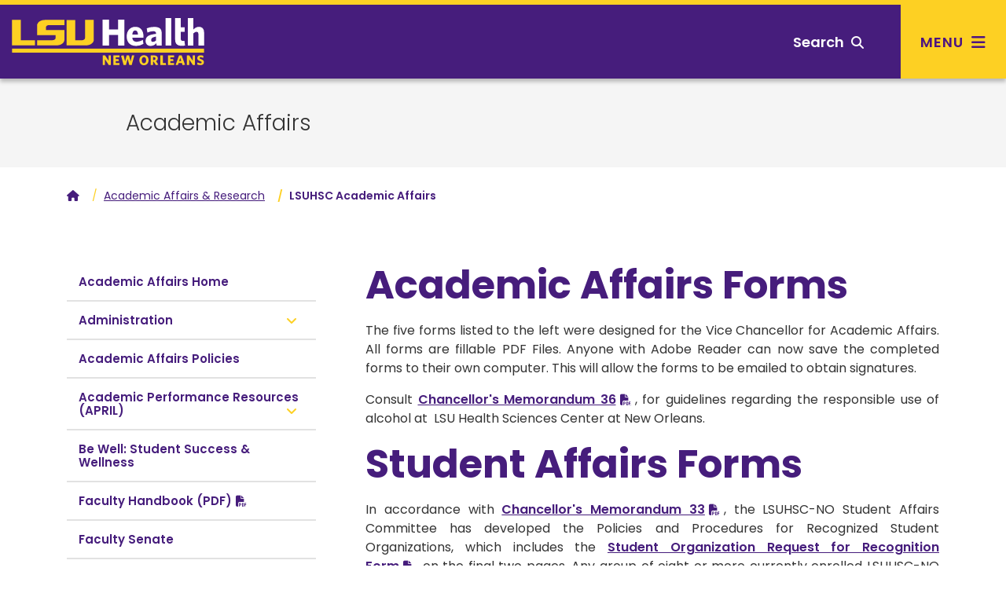

--- FILE ---
content_type: text/html; charset=utf-8
request_url: https://www.lsuhsc.edu/administration/academic/forms.aspx
body_size: 44864
content:
<!DOCTYPE html><!DOCTYPE HTML><html lang="en">
   <head>
      <meta charset="UTF-8">
      <meta name="viewport" content="width=device-width, initial-scale=1, shrink-to-fit=no">
      <meta http-equiv="x-ua-compatible" content="ie=edge">
      <title>LSUHSC Academic Affairs</title>
      <link rel="canonical" href="https://www.lsuhsc.edu/administration/academic/forms.aspx">
<!-- this is the headcode include -->
<!-- Bootstrap CSS -->
<link rel="stylesheet" href="https://templates.lsuhsc.edu/_resources/css/bootstrap.min.css"/>
<link rel="stylesheet" href="https://templates.lsuhsc.edu/_resources/css/bootstrap-grid.min.css"/>
<link rel="stylesheet" href="https://templates.lsuhsc.edu/_resources/css/bootstrap-reboot.min.css"/>

<!-- LSUHSC CSS -->
<link rel="stylesheet" href="https://templates.lsuhsc.edu/_resources/css/styles.css"/>
<link rel="stylesheet" href="https://templates.lsuhsc.edu/_resources/css/totopstyle.css"/>
<link rel="stylesheet" href="https://templates.lsuhsc.edu/_resources/css/slick.css"/>
<link rel="stylesheet" href="https://templates.lsuhsc.edu/_resources/css/slick-theme.css"/>
<link rel="stylesheet" href="https://templates.lsuhsc.edu/_resources/css/slick-lightbox.css"/>
<link rel="stylesheet" media="print" href="https://templates.lsuhsc.edu/_resources/css/print.css" />

<!-- Font Awescome CDN -->
<link rel="stylesheet" href="https://use.fontawesome.com/releases/v5.15.1/css/all.css"/>
<link rel="stylesheet" href="https://cdnjs.cloudflare.com/ajax/libs/font-awesome/6.7.1/css/all.min.css"/>
<link rel="stylesheet" href="https://templates.lsuhsc.edu/_resources/css/oustyles.css" />
<script src="https://code.jquery.com/jquery-3.5.1.min.js"></script>
<script type="text/javascript" src="https://templates.lsuhsc.edu/_resources/js/newwindow.js"></script></head>
   <body><a class="sr-only sr-only-focusable skip" href="#main-content">Skip to main content</a><a class="sr-only sr-only-focusable skip" href="#footer">Skip to footer content</a><div class="modal fade off-screen-nav" id="off-screen-main-nav" tabindex="-1" role="dialog" aria-hidden="true">
   <div aria-label="Tab panel widget container" aria-describedby="aria-description-menu" role="dialog">
      <p id="aria-description-menu" class="hide">You are in a modal window. Press the escape key to exit.</p>
      <div class="modal-dialog" role="document">
         <div class="modal-content">
            <div class="modal-body">
               <div role="navigation">
                  <div class="tabpanel-set"><button type="button" class="close" data-dismiss="modal" aria-label="Close Menu"><span class="fas fa-times"></span><span class="sr-only">Close Menu</span></button><div id="tabpanel-menu" class="panel-menu tabpanel" role="tabpanel" aria-expanded="true">
                        <h2>Main Menu</h2>
                        <nav class="main-navigation" aria-label="Primary navigation">
                           <ul class="nav">
                              <li class="nav-item dropdown"><a class="nav-link dropdown-toggle" href="#" id="admission-and-aid" data-toggle="dropdown" aria-haspopup="true" aria-expanded="false">Admissions &amp; Aid</a><ul class="dropdown-menu" aria-labelledby="admission-and-aid">
                                    <li class="nav-item"><a class="dropdown-item" href="http://catalog.lsuhsc.edu/content.php?catoid=15&amp;navoid=3175">Admissions<span class="fas fa-home"></span></a></li>
                                    <li class="nav-item"><a class="dropdown-item" href="https://www.lsuhsc.edu/tuition/">Tuition &amp; Fees</a></li>
                                    <li class="nav-item"><a class="dropdown-item" href="https://www.lsuhsc.edu/FinancialAid/">Financial Aid</a></li>
                                 </ul>
                              </li>
                              <li class="nav-item dropdown"><a class="nav-link dropdown-toggle" href="#" id="academics" data-toggle="dropdown" aria-haspopup="true" aria-expanded="false">Academics</a><ul class="dropdown-menu" aria-labelledby="academics">
                                    <li class="nav-item"><a class="dropdown-item" href="http://catalog.lsuhsc.edu/content.php?catoid=15&amp;navoid=3189">Academic Programs<span class="fas fa-home"></span></a></li>
                                 </ul>
                              </li>
                              <li class="nav-item dropdown"><a class="nav-link dropdown-toggle" href="#" id="Schools" data-toggle="dropdown" aria-haspopup="true" aria-expanded="false">Schools</a><ul class="dropdown-menu" aria-labelledby="Schools">
                                    <li class="nav-item"><a class="dropdown-item" href="https://alliedhealth.lsuhsc.edu/">Allied Health Professions<span class="fas fa-home"></span></a></li>
                                    <li class="nav-item"><a class="dropdown-item" href="https://www.lsusd.lsuhsc.edu/">Dentistry</a></li>
                                    <li class="nav-item"><a class="dropdown-item" href="https://graduatestudies.lsuhsc.edu/">Graduate Studies</a></li>
                                    <li class="nav-item"><a class="dropdown-item" href="https://www.medschool.lsuhsc.edu/">Medicine</a></li>
                                    <li class="nav-item"><a class="dropdown-item" href="https://nursing.lsuhsc.edu/">Nursing</a></li>
                                    <li class="nav-item"><a class="dropdown-item" href="https://publichealth.lsuhsc.edu/">Public Health</a></li>
                                 </ul>
                              </li>
                              <li class="nav-item dropdown"><a class="nav-link dropdown-toggle" href="#" id="Campus" data-toggle="dropdown" aria-haspopup="true" aria-expanded="false">Campus</a><ul class="dropdown-menu" aria-labelledby="Campus">
                                    <li class="nav-item"><a class="dropdown-item" href="https://www.lsuhsc.edu/maps">Maps &amp; Directions<span class="fas fa-home"></span></a></li>
                                    <li class="nav-item"><a class="dropdown-item" href="https://www.lsuhsc.edu/administration/ae/parkingmaps.aspx?submenuheader=1">Parking</a></li>
                                    <li class="nav-item"><a class="dropdown-item" href="https://www.lsuhsc.edu/administration/wellness/">Wellness Center</a></li>
                                    <li class="nav-item"><a class="dropdown-item" href="https://www.lsuhsc.edu/campus_safety/">Campus Safety</a></li>
                                    <li class="nav-item"><a class="dropdown-item" href="https://www.lsuhsc.edu/administration/ae/cafeteria.aspx">Dining</a></li>
                                    <li class="nav-item"><a class="dropdown-item" href="https://www.lsuhsc.edu/administration/ae/housing.aspx?submenuheader=2">Housing</a></li>
                                    <li class="nav-item"><a class="dropdown-item" href="https://www.lsuhsc.edu/studentorgs/">Student Organizations</a></li>
                                 </ul>
                              </li>
                              <li class="nav-item dropdown"><a class="nav-link dropdown-toggle" href="#" id="Research" data-toggle="dropdown" aria-haspopup="true" aria-expanded="false">Research</a><ul class="dropdown-menu" aria-labelledby="Research">
                                    <li class="nav-item"><a class="dropdown-item" href="https://www.lsuhsc.edu/research/">Research<span class="fas fa-home"></span></a></li>
                                    <li class="nav-item"><a class="dropdown-item" href="https://www.medschool.lsuhsc.edu/faculty_interests/SearchResearch.aspx">Faculty Interest Database</a></li>
                                    <li class="nav-item"><a class="dropdown-item" href="https://www.lsuhsc.edu/administration/academic/ors/">Office of Research Services</a></li>
                                    <li class="nav-item"><a class="dropdown-item" href="https://www.lsuhsc.edu/research/centers.aspx">Centers of Excellence</a></li>
                                    <li class="nav-item"><a class="dropdown-item" href="https://www.lsuhsc.edu/research/initiative.aspx">Clinical/Translational</a></li>
                                    <li class="nav-item"><a class="dropdown-item" href="https://www.lsuhsc.edu/research/coreequip.aspx">Core and Shared Equipment</a></li>
                                    <li class="nav-item"><a class="dropdown-item" href="https://www.lsuhsc.edu/administration/academic/otm/">Office of Innovation &amp; Partnerships</a></li>
                                    <li class="nav-item"><a class="dropdown-item" href="https://www.lsuhsc.edu/research/intramural_research.aspx">SoM Institutional Research Support</a></li>
                                 </ul>
                              </li>
                              <li class="nav-item dropdown"><a class="nav-link dropdown-toggle" href="#" id="About" data-toggle="dropdown" aria-haspopup="true" aria-expanded="false">About</a><ul class="dropdown-menu" aria-labelledby="About">
                                    <li class="nav-item"><a class="dropdown-item" href="https://www.lsuhsc.edu/aboutus/">About<span class="fas fa-home"></span></a></li>
                                    <li class="nav-item"><a class="dropdown-item" href="https://www.lsuhsc.edu/newsroom/">Newsroom</a></li>
                                    <li class="nav-item"><a class="dropdown-item" href="https://www.lsuhsc.edu/maps/">Location, Maps &amp; Directions</a></li>
                                    <li class="nav-item"><a class="dropdown-item" href="https://www.lsuhsc.edu/strategicplan/">Strategic Plan</a></li>
                                    <li class="nav-item"><a class="dropdown-item" href="https://www.lsuhsc.edu/directory/">Directory</a></li>
                                    <li class="nav-item"><a class="dropdown-item" href="https://www.lsuhsc.edu/campusinfo/default.aspx#Hospitals">Hospitals</a></li>
                                    <li class="nav-item"><a class="dropdown-item" href="https://www.lsuhsc.edu/campusinfo/default.aspx#Administration">Administration</a></li>
                                    <li class="nav-item"><a class="dropdown-item" href="https://www.lsuhsc.edu/campusinfo/default.aspx#OtherInstitutions">Other LSU Institutions</a></li>
                                    <li class="nav-item"><a class="dropdown-item" href="https://www.lsuhsc.edu/communityengagement/">Community Engagement</a></li>
                                    <li class="nav-item"><a class="dropdown-item" href="https://www.lsuhsc.edu/contactus/">Contact</a></li>
                                 </ul>
                              </li>
                           </ul>
                        </nav>
                        <nav class="task-nav">
                           <ul class="nav">
                              <li class="nav-item"><a href="http://catalog.lsuhsc.edu/content.php?catoid=15&amp;navoid=3175" class="nav-link">Request Info</a></li>
                              <li class="nav-item"><a href="https://www.lsuhsc.edu/maps/" class="nav-link">Visit</a></li>
                              <li class="nav-item"><a href="http://catalog.lsuhsc.edu/content.php?catoid=15&amp;navoid=3175" class="nav-link">Apply</a></li>
                           </ul>
                        </nav>
                        <nav class="auxnav">
                           <ul class="nav">
                              <li class="nav-item"><a href="https://www.lsuhsc.edu/mylsuhsc/" class="nav-link"><span class="fas fa-sign-in-alt"></span>MyLSUHSC</a></li>
                              <li class="nav-item"><a href="https://www.lsuhsc.edu/directory/" class="nav-link"><span class="fas fa-user"></span>Directory</a></li>
                              <li class="nav-item"><a href="https://www.lsuhsc.edu/newsroom/" class="nav-link"><span class="fas fa-newspaper"></span>News</a></li>
                              <li class="nav-item"><a href="https://www.lsuhsc.edu/maps/" class="nav-link"><span class="fas fa-map-marker-alt"></span>Campus Maps</a></li>
                              <li class="nav-item"><a href="https://www.lsuhsc.edu/administration/hrm/talentacquisition.aspx" class="nav-link"><span class="fas fa-user-md"></span>Careers</a></li>
                              <li class="nav-item"><a href="https://www.lsuhsc.edu/library/" class="nav-link"><span class="fas fa-university"></span>Library</a></li>
                           </ul>
                        </nav>
                        <nav class="audience-mobile">
                           <ul class="nav">
                              <li class="nav-item dropdown"><a class="nav-link dropdown-toggle" href="#" id="prospective-students-mobile" role="button" data-toggle="dropdown" aria-haspopup="true" aria-expanded="false">
                                    							Prospective Students<span class="fas fa-angle-down"></span></a><div class="dropdown-menu" aria-labelledby="prospective-students-mobile"><a class="dropdown-item" href="https://www.lsuhsc.edu/prospectivestudents/ExperienceLSUHSC.aspx">Experience LSUHSC</a><a class="dropdown-item" href="http://catalog.lsuhsc.edu/index.php">Degrees &amp; Programs</a><a class="dropdown-item" href="https://alliedhealth.lsuhsc.edu">School of Allied Health Professions</a><a class="dropdown-item" href="https://www.lsusd.lsuhsc.edu">School of Dentistry</a><a class="dropdown-item" href="https://graduatestudies.lsuhsc.edu">School of Graduate Studies</a><a class="dropdown-item" href="https://www.medschool.lsuhsc.edu">School of Medicine</a><a class="dropdown-item" href="https://nursing.lsuhsc.edu">School of Nursing</a><a class="dropdown-item" href="https://publichealth.lsuhsc.edu">School of Public Health</a><a class="dropdown-item" href="http://catalog.lsuhsc.edu">Academic Catalog</a><a class="dropdown-item" href="https://www.lsuhsc.edu/RegionalAccreditation/">Accreditation</a><a class="dropdown-item" href="http://catalog.lsuhsc.edu/content.php?catoid=13&amp;navoid=2656">Admissions</a><a class="dropdown-item" href="https://www.lsuhsc.edu/administration/academic/studentsuccess/">Be Well - Student Success</a><a class="dropdown-item" href="https://www.lsuhsc.edu/financialaid/">Financial Aid</a><a class="dropdown-item" href="https://www.lsuhsc.edu/administration/ae/cafeteria.aspx">Dining</a><a class="dropdown-item" href="https://www.lsuhsc.edu/administration/ae/housing.aspx">Housing</a><a class="dropdown-item" href="https://www.lsuhsc.edu/administration/academic/ois/">International Services</a><a class="dropdown-item" href="https://www.lsuhsc.edu/library/">Library</a><a class="dropdown-item" href="https://www.lsuhsc.edu/Maps/">Maps</a><a class="dropdown-item" href="https://www.lsuhsc.edu/tuition/">Tuition &amp; Fees</a><a class="dropdown-item" href="https://www.lsuhsc.edu/registrar/">Registrar</a><a class="dropdown-item" href="https://residents.lsuhsc.edu">Residency Programs</a><a class="dropdown-item" href="https://www.lsuhsc.edu/student_opportunities">Student Opportunities</a><a class="dropdown-item" href="https://www.lsuhsc.edu/studentorgs/">Student Organizations</a></div>
                              </li>
                              <li class="nav-item dropdown"><a class="nav-link dropdown-toggle" href="#" id="patient-care-mobile" role="button" data-toggle="dropdown" aria-haspopup="true" aria-expanded="false">
                                    							Patient Care<span class="fas fa-angle-down"></span></a><div class="dropdown-menu" aria-labelledby="patient-care-mobile"><a class="dropdown-item" href="https://www.lsuhn.com">Healthcare Network</a><a class="dropdown-item" href="https://alliedhealth.lsuhsc.edu/clinics/default.aspx">Allied Health Professions Clinics</a><a class="dropdown-item" href="https://www.lsusd.lsuhsc.edu/LSUSDClinics.html">Dentistry Clinics</a><a class="dropdown-item" href="https://www.lsuhospitals.org/about_us.aspx">Health Care Services Division</a><a class="dropdown-item" href="https://www.lsuhospitals.org/partners.aspx">Affiliated Hospitals/Clinics</a></div>
                              </li>
                              <li class="nav-item dropdown"><a class="nav-link dropdown-toggle" href="#" id="job-seekers-mobile" role="button" data-toggle="dropdown" aria-haspopup="true" aria-expanded="false">
                                    							Job Seekers<span class="fas fa-angle-down"></span></a><div class="dropdown-menu" aria-labelledby="job-seekers-mobile"><a class="dropdown-item" href="https://lsuhsc.peopleadmin.com">Job Listings</a><a class="dropdown-item" href="https://www.lsuhsc.edu/administration/hrm/jobs-students.aspx">Student Worker Positions</a><a class="dropdown-item" href="https://www.lsuhsc.edu/administration/hrm/jobs-apply.aspx">How to Apply for All Positions</a></div>
                              </li>
                              <li class="nav-item dropdown"><a class="nav-link dropdown-toggle" href="#" id="Donors-mobile" role="button" data-toggle="dropdown" aria-haspopup="true" aria-expanded="false">
                                    							Donors<span class="fas fa-angle-down"></span></a><div class="dropdown-menu" aria-labelledby="Donors-mobile"><a class="dropdown-item" href="https://give.lsuhealthfoundation.org/givenow" target="_blank">Give to LSUHSC</a><a class="dropdown-item" href="https://www.lsuhealthfoundation.org">Foundation</a><a class="dropdown-item" href="https://alliedhealth.lsuhsc.edu/alumni/">School of Allied Health Alumni Assn.</a><a class="dropdown-item" href="https://www.lsusd.lsuhsc.edu/Alumni/AlumniAssociationMain2013.html">School of Dentistry Alumni Assn.</a><a class="dropdown-item" href="https://www.medschool.lsuhsc.edu/alumni_affairs/">School of Medicine Alumni Assn.</a><a class="dropdown-item" href="https://nursing.lsuhsc.edu/nursingalumniassociation/Alumni.html">School of Nursing Alumni Assn.</a></div>
                              </li>
                              <li class="nav-item dropdown"><a class="nav-link dropdown-toggle" href="#" id="crime-statistics-mobile" role="button" data-toggle="dropdown" aria-haspopup="true" aria-expanded="false">
                                    							Crime Statistics<span class="fas fa-angle-down"></span></a><div class="dropdown-menu" aria-labelledby="crime-statistics-mobile"><a class="dropdown-item" href="https://www.lsuhsc.edu/campus_safety">View Campus Crime Statistics</a></div>
                              </li>
                           </ul>
                        </nav>&nbsp;</div>
                  </div>
               </div>
            </div>
         </div>
      </div>
   </div>
</div>
      <header class="siteHeader sticky-wrapper"><script>
			$(document).ready(function(){
			$("#load-alert-notification").load("https://templates.lsuhsc.edu//_resources/includes/alert.alert-notification.aspx", function(responseTxt, statusTxt, xhr){
			if (responseTxt.length > 16) {
			$("body").addClass("informational-alert-visible");
			}
			$('.informational-alert').on('closed.bs.alert', function () {
			$("body").removeClass("informational-alert-visible");
			})
			});
			$("#load-alert-emergency").load("https://templates.lsuhsc.edu//_resources/includes/alert.alert-emergency.aspx", function(responseTxt, statusTxt, xhr){
			if (responseTxt.length > 16) {
			$("body").addClass("emergency-alert-visible");
			}
			$('.emergency-alert').on('closed.bs.alert', function () {
			$("body").removeClass("emergency-alert-visible");
			})
			});
			$("#load-alert-warning").load("https://templates.lsuhsc.edu//_resources/includes/alert.alert-warning.aspx", function(responseTxt, statusTxt, xhr){
			if (responseTxt.length > 16) {
			$("body").addClass("warning-alert-visible");
			}
			$('.warning-alert').on('closed.bs.alert', function () {
			$("body").removeClass("warning-alert-visible");
			})
			});
		
			$('.emergency-alert').on('closed.bs.alert', function () {
			$("body").removeClass("emergency-alert-visible");
			})
			if ($("div[class='emergency-alert']").length > 0) {
			$("body").addClass("emergency-alert-visible");
			}
			$('.warning-alert').on('closed.bs.alert', function () {
			$("body").removeClass("warning-alert-visible");
			})
			if ($("div[class='warning-alert']").length > 0) {
			$("body").addClass("warning-alert-visible");
			}
			$('.informational-alert').on('closed.bs.alert', function () {
			$("body").removeClass("informational-alert-visible");
			})
			if ($("div[class='informational-alert']").length > 0) {
			$("body").addClass("informational-alert-visible");
			}


			
			});
		</script><span id="load-alert-emergency"></span><span id="load-alert-warning"></span><span id="load-alert-notification"></span><div class="modal fade" id="siteSearch" tabindex="-1" role="dialog" aria-labelledby="searchModal" aria-hidden="true">
   <div class="modal-dialog" role="document">
      <div class="modal-content">
         <div class="modal-body">
            <div class="container">
               <div class="row">
                  <div class="col"><button type="button" class="closeSearch" data-dismiss="modal"><span class="fas fa-times"></span> Close</button><form method="get" action="/googlesearchresultsomni.aspx"><label for="search" id="searchModal" class="sr-only">Search</label><input name="q" placeholder="What are you looking for?" class="form-text" type="text" id="search"><button class="form-submit" type="submit"><span class="fas fa-search"></span><span class="sr-only">Search</span></button></form><span class="mx-auto d-block mb-3"><a href="https://www.lsuhsc.edu/tuition/" class="btn btn-outline">Tuition</a><a href="https://www.lsuhsc.edu/administration/ae/housing.aspx" class="btn btn-outline">Housing</a><a href="https://www.lsuhsc.edu/library/" class="btn btn-outline">Library</a><a href="https://www.lsuhsc.edu/administration/hrm/talentacquisition.aspx" class="btn btn-outline">Careers</a><a href="https://www.lsuhsc.edu/administration/ae/hsb.aspx" class="btn btn-outline">Bookstore</a><a href="https://www.lsuhsc.edu/myLSUHSC/" class="btn btn-outline">myLSUHSC</a></span></div>
               </div>
            </div>
         </div>
      </div>
   </div>
</div><div class="top-row">
   <div class="container">
      <div class="row">
         <div class="col-7 col-md-4 col-lg-3">
            <div class="logo"><a href="//www.lsuhsc.edu/"><img src="/_resources/images/lsu-health-new-orleans-logo.svg" alt="LSU Health New Orleans"></a></div>
         </div>
         <div class="col-5 col-md-8 col-lg-9">
            <nav class="audience">
               <ul class="nav justify-content-end">
                  <li class="nav-item dropdown"><a class="nav-link dropdown-toggle" href="#" id="prospective-students" role="button" data-toggle="dropdown" aria-haspopup="true" aria-expanded="false">
                        											Prospective Students<span class="fas fa-angle-down"></span></a><div class="dropdown-menu" aria-labelledby="prospective-students"><a class="dropdown-item" href="https://www.lsuhsc.edu/prospectivestudents/ExperienceLSUHSC.aspx">Experience LSUHSC</a><a class="dropdown-item" href="http://catalog.lsuhsc.edu/index.php">Degrees &amp; Programs</a><a class="dropdown-item" href="https://alliedhealth.lsuhsc.edu">School of Allied Health Professions</a><a class="dropdown-item" href="https://www.lsusd.lsuhsc.edu">School of Dentistry</a><a class="dropdown-item" href="https://graduatestudies.lsuhsc.edu">School of Graduate Studies</a><a class="dropdown-item" href="https://www.medschool.lsuhsc.edu">School of Medicine</a><a class="dropdown-item" href="https://nursing.lsuhsc.edu">School of Nursing</a><a class="dropdown-item" href="https://publichealth.lsuhsc.edu">School of Public Health</a><a class="dropdown-item" href="http://catalog.lsuhsc.edu">Academic Catalog</a><a class="dropdown-item" href="https://www.lsuhsc.edu/RegionalAccreditation/">Accreditation</a><a class="dropdown-item" href="http://catalog.lsuhsc.edu/content.php?catoid=13&amp;navoid=2656">Admissions</a><a class="dropdown-item" href="https://www.lsuhsc.edu/administration/academic/studentsuccess/">Be Well - Student Success</a><a class="dropdown-item" href="https://www.lsuhsc.edu/financialaid/">Financial Aid</a><a class="dropdown-item" href="https://www.lsuhsc.edu/administration/ae/cafeteria.aspx">Dining</a><a class="dropdown-item" href="https://www.lsuhsc.edu/administration/ae/housing.aspx">Housing</a><a class="dropdown-item" href="https://www.lsuhsc.edu/administration/academic/ois/">International Services</a><a class="dropdown-item" href="https://www.lsuhsc.edu/library/">Library</a><a class="dropdown-item" href="https://www.lsuhsc.edu/Maps/">Maps</a><a class="dropdown-item" href="https://www.lsuhsc.edu/tuition/">Tuition &amp; Fees</a><a class="dropdown-item" href="https://www.lsuhsc.edu/registrar/">Registrar</a><a class="dropdown-item" href="https://residents.lsuhsc.edu">Residency Programs</a><a class="dropdown-item" href="https://www.lsuhsc.edu/student_opportunities">Student Opportunities</a><a class="dropdown-item" href="https://www.lsuhsc.edu/studentorgs/">Student Organizations</a></div>
                  </li>
                  <li class="nav-item dropdown"><a class="nav-link dropdown-toggle" href="#" id="patient-care" role="button" data-toggle="dropdown" aria-haspopup="true" aria-expanded="false">
                        											Patient Care<span class="fas fa-angle-down"></span></a><div class="dropdown-menu" aria-labelledby="patient-care"><a class="dropdown-item" href="https://www.lsuhn.com">Healthcare Network</a><a class="dropdown-item" href="https://alliedhealth.lsuhsc.edu/clinics/default.aspx">Allied Health Professions Clinics</a><a class="dropdown-item" href="https://www.lsusd.lsuhsc.edu/LSUSDClinics.html">Dentistry Clinics</a><a class="dropdown-item" href="https://www.lsuhospitals.org/about_us.aspx">Health Care Services Division</a><a class="dropdown-item" href="https://www.lsuhospitals.org/partners.aspx">Affiliated Hospitals/Clinics</a></div>
                  </li>
                  <li class="nav-item dropdown"><a class="nav-link dropdown-toggle" href="#" id="job-seekers" role="button" data-toggle="dropdown" aria-haspopup="true" aria-expanded="false">
                        											Job Seekers<span class="fas fa-angle-down"></span></a><div class="dropdown-menu" aria-labelledby="job-seekers"><a class="dropdown-item" href="https://lsuhsc.peopleadmin.com">Job Listings</a><a class="dropdown-item" href="https://www.lsuhsc.edu/administration/hrm/jobs-students.aspx">Student Worker Positions</a><a class="dropdown-item" href="https://www.lsuhsc.edu/administration/hrm/jobs-apply.aspx">How to Apply for All Positions</a></div>
                  </li>
                  <li class="nav-item dropdown"><a class="nav-link dropdown-toggle" href="#" id="Donors" role="button" data-toggle="dropdown" aria-haspopup="true" aria-expanded="false">
                        											Donors<span class="fas fa-angle-down"></span></a><div class="dropdown-menu" aria-labelledby="Donors"><a class="dropdown-item" href="https://give.lsuhealthfoundation.org/givenow" target="_blank">Give to LSUHSC</a><a class="dropdown-item" href="https://www.lsuhealthfoundation.org">Foundation</a><a class="dropdown-item" href="https://alliedhealth.lsuhsc.edu/alumni/">School of Allied Health Alumni Assn.</a><a class="dropdown-item" href="https://www.lsusd.lsuhsc.edu/Alumni/AlumniAssociationMain2013.html">School of Dentistry Alumni Assn.</a><a class="dropdown-item" href="https://www.medschool.lsuhsc.edu/alumni_affairs/">School of Medicine Alumni Assn.</a><a class="dropdown-item" href="https://nursing.lsuhsc.edu/nursingalumniassociation/Alumni.html">School of Nursing Alumni Assn.</a></div>
                  </li>
                  <li class="nav-item dropdown"><a class="nav-link dropdown-toggle" href="#" id="crime-statistics" role="button" data-toggle="dropdown" aria-haspopup="true" aria-expanded="false">
                        											Crime Statistics<span class="fas fa-angle-down"></span></a><div class="dropdown-menu" aria-labelledby="crime-statistics"><a class="dropdown-item" href="https://www.lsuhsc.edu/campus_safety">View Campus Crime Statistics</a></div>
                  </li>
               </ul>
            </nav><button type="button" aria-controls="search" class="searchToggle" data-toggle="modal" data-target="#siteSearch" tabindex="0"><span class="text">Search</span> <span class="fas fa-search"></span></button><button type="button" data-toggle="modal" data-target="#off-screen-main-nav" title="Main Menu" class="main-menu"><span class="text">Menu</span> <span class="fas fa-bars"></span></button></div>
      </div>
   </div>
</div><p xmlns:ouc="http://omniupdate.com/XSL/Variables">&nbsp;</p>
<!-- Insert google analytics here -->
<!-- Google tag (gtag.js) -->
<script async src="https://www.googletagmanager.com/gtag/js?id=G-Q91RSR1MTH"></script>
<script>
  window.dataLayer = window.dataLayer || [];
  function gtag(){dataLayer.push(arguments);}
  gtag('js', new Date());

  gtag('config', 'G-Q91RSR1MTH');
</script></header>
      <div class="hero-interior no-image">
         <div class="text-wrapper">
            <h1 class="banner-title ou-banner-title banner-pre-title">
               <td xmlns:ouc="http://omniupdate.com/XSL/Variables" data-name="content" data-type="wysiwyg">Academic Affairs</td>
            </h1>
         </div>
         <div class="text-overlay"></div>
      </div>
      <div class="container">
         <div class="row">
            <div class="col-12">
               <nav aria-label="breadcrumb">
                  <ol class="breadcrumb">
                     <li class="breadcrumb-item"><a href="/"><span class="fas fa-home"></span><span class="sr-only">Home</span></a></li>&nbsp;
                     <li class="breadcrumb-item"><a href="https://www.lsuhsc.edu/administration/academic/">Academic Affairs &amp; Research</a></li>&nbsp;
                     <li class="breadcrumb-item active">LSUHSC Academic Affairs</li>
                  </ol>
               </nav>
            </div>
         </div>
      </div>
      <div class="content" id="main-content">
         <div class="container">
            <div class="row">
               <div class="col-lg-4 pr-lg-5"><div id="sidebar">
   <nav class="navbar navbar-expand-lg navbar-light">
      <div class="navbar-brand d-lg-none">Navigate this sub-section:</div><button class="navbar-toggler" type="button" data-toggle="collapse" data-target="#navbarToggler" aria-controls="navbarToggler" aria-expanded="false" aria-label="Toggle navigation"><span class="fas fa-chevron-down"></span><span class="fas fa-chevron-up"></span></button><div class="navbar-collapse collapse" id="navbarToggler">
         <ul id="side-nav-accordion" class="nav">
            <li class="nav-item "><a href="/administration/academic/" class="nav-link">Academic Affairs Home</a></li>
            <li class="nav-item"><a class="nav-link " data-toggle="collapse" href="#item-2" data-parent="#side-nav-accordion">Administration</a><div id="item-2" class="collapse">
                  <ul class="nav">
                     <li class="nav-item"><a class="nav-link" href="/administration/academic/about_the_vice_chancellor.aspx">About the Vice Chancellor</a><a class="nav-link" href="/administration/academic/aa_administration.aspx">Contact Us</a></li>
                  </ul>
               </div>
            </li>
            <li class="nav-item "><a href="/administration/academic/aapolicies.aspx" class="nav-link">Academic Affairs Policies</a></li>
            <li class="nav-item"><a class="nav-link " data-toggle="collapse" href="#item-4" data-parent="#side-nav-accordion">Academic Performance Resources (APRIL)</a><div id="item-4" class="collapse">
                  <ul class="nav">
                     <li class="nav-item"><a class="nav-link" href="/administration/academic/april.aspx">April Homepage</a><a class="nav-link" href="/administration/academic/docs/APRIL%20Brochure%20_2025.pdf">April Brochure</a></li>
                  </ul>
               </div>
            </li>
            <li class="nav-item "><a href="/administration/academic/studentsuccess/" class="nav-link">Be Well: Student Success &amp; Wellness</a></li>
            <li class="nav-item "><a href="https://www.lsuhsc.edu/administration/academic/docs/2025%20Faculty%20Handbook%204.2025.pdf" class="nav-link">Faculty Handbook (PDF)</a></li>
            <li class="nav-item "><a href="http://www.lsuhsc.edu/orgs/facultysenate/" class="nav-link">Faculty Senate</a></li>
            <li class="nav-item"><a class="nav-link " data-toggle="collapse" href="#item-8" data-parent="#side-nav-accordion">Forms</a><div id="item-8" class="collapse">
                  <ul class="nav">
                     <li class="nav-item"><a class="nav-link" href="/administration/academic/forms.aspx">Forms Homepage</a><a class="nav-link" href="/administration/academic/LSUHSC%20CV%20Template%20-%20final%208.30.24.docx">Faculty CV Template</a><a class="nav-link" href="/administration/academic/docs/authorizationtoservealcohol.pdf">Request for Authorization to Serve Alcohol</a><a class="nav-link" href="/administration/academic/docs/New_Course_Req.pdf">Request for New Course</a><a class="nav-link" href="/administration/academic/docs/revised_course_request.pdf">Request for Revised Course</a><a class="nav-link" href="/administration/academic/docs/curriculum_change_request.pdf">Request to Change/Add Curriculum</a><a class="nav-link" href="/administration/academic/docs/recognized_student_org_form.pdf">Request for Student Organization Recognition</a></li>
                  </ul>
               </div>
            </li>
            <li class="nav-item "><a href="https://www.lsuhsc.edu/administration/academic/docs/HCR69%20Annual%20Report.pdf" class="nav-link">HCR-69 Annual Report</a></li>
            <li class="nav-item"><a class="nav-link " data-toggle="collapse" href="#item-10" data-parent="#side-nav-accordion">LAHEFSA</a><div id="item-10" class="collapse">
                  <ul class="nav">
                     <li class="nav-item"><a class="nav-link" href="/administration/academic/lahefsa.aspx">About LAHEFSA</a><a class="nav-link" href="/administration/academic/LAHEFSA%20Policy.pdf">LAHEFSA Policy</a></li>
                  </ul>
               </div>
            </li>
            <li class="nav-item "><a href="/administration/academic/lsuhsc-cares/default.aspx" class="nav-link">LSUHSC Cares </a></li>
            <li class="nav-item "><a href="/administration/academic/VCAA%20Org%20Chart%205.29.25.pdf" class="nav-link">Organizational Chart</a></li>
            <li class="nav-item "><a href="/administration/academic/docs/aa policy on outside employment.pdf" class="nav-link">Outside Employment Policy</a></li>
            <li class="nav-item "><a href="/administration/academic/docs/QEP%20Be%20Well.pdf" class="nav-link">Quality Enhancement Plan</a></li>
            <li class="nav-item "><a href="/administration/academic/docs/LSUHSC%20Standing%20Committee%20Descriptions.pdf" class="nav-link">Standing Committees</a></li>
            <li class="nav-item "><a href="/strategicplan/" class="nav-link">Strategic Plan&nbsp;</a></li>
            <li class="nav-item"><a class="nav-link " data-toggle="collapse" href="#item-17" data-parent="#side-nav-accordion">Student Policies</a><div id="item-17" class="collapse">
                  <ul class="nav">
                     <li class="nav-item"><a class="nav-link" href="/administration/academic/docs/institutional competencies.pdf">Institutional Competencies</a><a class="nav-link" href="/administration/academic/Policies%20of%20Interest%20to%20Students.pdf">Policies of Interest to Students (PDF Brochure)</a></li>
                  </ul>
               </div>
            </li>
         </ul>
      </div>
   </nav>
</div>
                  		
                  		
                  
                  
                  <leftcontent xmlns:ouc="http://omniupdate.com/XSL/Variables">
                     
                     </leftcontent>
                  
                  
                  	</div>
               <div class="col-lg-8 mt-5">
                  <h1 xmlns:ouc="http://omniupdate.com/XSL/Variables">Academic Affairs Forms</h1>
                  
                  <p xmlns:ouc="http://omniupdate.com/XSL/Variables" class="style7" align="justify">The five forms listed to the left were designed for the Vice Chancellor for Academic
                     Affairs. All forms are fillable PDF Files. Anyone with Adobe Reader can now save the
                     completed forms to their own computer. This will allow the forms to be emailed to
                     obtain signatures.</p>
                  
                  <p xmlns:ouc="http://omniupdate.com/XSL/Variables" class="style7" align="justify">Consult <a href="/administration/cm/cm-36.pdf">Chancellor's Memorandum 36</a>, for guidelines regarding the responsible use of alcohol at&nbsp; LSU Health Sciences
                     Center at New Orleans.</p>
                  
                  <h1 xmlns:ouc="http://omniupdate.com/XSL/Variables">Student Affairs Forms</h1>
                  
                  <p xmlns:ouc="http://omniupdate.com/XSL/Variables" class="style7" align="justify">In accordance with <a href="/administration/cm/cm-33.pdf">Chancellor's Memorandum 33</a>, the LSUHSC-NO Student Affairs Committee has developed the Policies and Procedures
                     for Recognized Student Organizations, which includes the <a href="/administration/academic/docs/Recognized_Student_Org_Form.pdf">Student Organization Request for Recognition Form</a>&nbsp;on the final two pages.&nbsp;Any group of eight or more currently enrolled LSUHSC-NO students
                     joined together for a common purpose, which is consistent with the Role, Scope and
                     Mission of LSU Health Sciences Center at New Orleans, may apply to the LSUHSC-NO Student
                     Affairs Committee to be recognized.</p>
               </div>
            </div>
         </div>
         <div class="container">
            </div>
      </div>
      	<footer id="footer">
   <div class="container">
      <div class="row">
         <div class="col-md-5 col-lg-4"><a href="https://www.lsuhsc.edu" class="footer-logo"><img src="/_resources/images/lsu-health-new-orleans-logo.svg" alt="LSUHSC New Orleans"></a><address><a href="https://www.google.com/maps/place/433+Bolivar+St,+New+Orleans,+LA+70112/@29.957309,-90.0855873,17z/data=!4m5!3m4!1s0x8620a5e5e5d50a27:0xc75407a1df785a6f!8m2!3d29.957309!4d-90.0833933">433 Bolivar Street<br>New Orleans, LA 70112</a></address><a href="tel:1-(504) 5684808">(504) 568-4808</a></div>
         <div class="col-md-6 col-lg-5 col-xl-4 justify-content-end offset-md-1 offset-lg-3 offset-xl-4">
            <ul class="footer-social d-flex justify-content-between">
               <li><a href="https://www.facebook.com/LSUHSC/" class="facebook"><span class="sr-only">Facebook</span></a></li>
               <li><a href="https://twitter.com/LSUHealthNO/" class="twitter"><span class="sr-only">Twitter</span></a></li>
               <li><a href="https://www.instagram.com/lsu_health_sciences_center/" class="instagram"><span class="sr-only">Instagram</span></a></li>
               <li><a href="https://www.youtube.com/channel/UCHY3PRHRo952YVxHTy6NkbA/videos" class="youtube"><span class="sr-only">YouTube</span></a></li>
            </ul>
            <div class="row">
               <div class="col-md-6">
                  <ul class="list-unstyled">
                     <li><a href="https://www.lsuhsc.edu/ContactUs/">Contact Us</a></li>
                     <li><a href="https://www.lsuhsc.edu/maps/">Campus Map</a></li>
                     <li><a href="https://www.lsuhsc.edu/directory/">Directory</a></li>
                     <li><a href="https://www.lsuhsc.edu/administration/hrm/career.aspx">Careers</a></li>
                     <li><a href="https://911.lsuhsc.edu/">Emergency Preparedness</a></li>
                  </ul>
               </div>
               <div class="col-md-6">
                  <ul class="list-unstyled">
                     <li><a href="https://www.lsuhsc.edu/newsroom/">News</a></li>
                     <li><a href="https://www.lsuhsc.edu/events/">Events</a></li>
                     <li><a href="https://www.lsuhsc.edu/administration/vcacsa/emergency.aspx">University Police</a></li>
                     <li><a href="https://give.lsuhealthfoundation.org/givenow">Give to LSUHSC</a></li>
                     <li><a href="https://www.lsuhsc.edu/campus_safety/">Campus Safety</a></li>
                     <li><a href="https://www.lsuhsc.edu/cares/">LSUHSC Cares</a></li>
                  </ul>
               </div>
            </div>
         </div>
      </div>
   </div>
   <div class="copyright">
      <div class="container">
         <div class="row">
            <div class="col-12">
               <ul class="list-inline">
                  <li class="list-inline-item"><span id="directedit"></span>&nbsp;2026 LSU Health New Orleans</li>
                  <li class="list-inline-item"><a href="https://www.lsuhsc.edu/disclaimer.aspx">Disclaimer</a></li>
                  <li class="list-inline-item"><a href="https://www.lsuhsc.edu/privacypolicy.aspx">Privacy Policy</a></li>
                  <li class="list-inline-item"><a href="https://www.lsuhsc.edu/regionalaccreditation/">Accreditation</a></li>
                  <li class="list-inline-item"><a href="https://www.lsuhsc.edu/titleix/">Title IX</a></li>
                  <li class="list-inline-item"><a href="https://www.lsuhsc.edu/administration/ocp/hotlines.aspx">Hotlines</a></li>
                  <li class="list-inline-item"><a href="https://lsuh.sc/webfeedback">Website Feedback</a></li>
               </ul>
            </div>
         </div>
      </div>
   </div>
</footer><button data-target="#0" class="cd-top"><span class="sr-only">Back to Top</span></button><div class="modal fade" id="video-modal" tabindex="-1" role="dialog" aria-labelledby="view-video-modal" aria-hidden="true">
   <div class="modal-dialog" role="document">
      <div class="modal-content">
         <div class="modal-body"><button type="button" class="close-dark" data-dismiss="modal" aria-label="Close Video"><span class="fas fa-times"></span></button><h2 class="sr-only" id="view-video-modal">Video Modal</h2>
            <div class="embed-responsive embed-responsive-16by9"><iframe class="embed-responsive-item" data-src="" id="video" allow="autoplay"></iframe></div>
         </div>
      </div>
   </div>
</div>
   <!-- jQuery first, then Popper.js, then Bootstrap JS -->
<!--     <script src="https://code.jquery.com/jquery-3.5.1.min.js"></script> -->
    <script src="https://cdn.jsdelivr.net/npm/popper.js@1.16.1/dist/umd/popper.min.js" integrity="sha384-9/reFTGAW83EW2RDu2S0VKaIzap3H66lZH81PoYlFhbGU+6BZp6G7niu735Sk7lN" crossorigin="anonymous"></script>
    <script src="https://templates.lsuhsc.edu/_resources/js/bootstrap.min.js"></script>
	<script src="https://templates.lsuhsc.edu/_resources/js/scripts.js"></script>
    <script src="https://templates.lsuhsc.edu/_resources/js/slick.min.js"></script>
    <script src="https://templates.lsuhsc.edu/_resources/js/slick-lightbox.js"></script>
	<script type='text/javascript' src="//platform-api.sharethis.com/js/sharethis.js#property=5c3c8cade784a00011c522dd&product=inline-share-buttons"></script>

<script>
  (function() {
    var cx = '012989503401987579181:dorjvt5fw4i';
    var gcse = document.createElement('script');
    gcse.type = 'text/javascript';
    gcse.async = true;
    gcse.src = 'https://cse.google.com/cse.js?cx=' + cx;
    var s = document.getElementsByTagName('script')[0];
    s.parentNode.insertBefore(gcse, s);
  })();
</script>
<!-- <gcse:search></gcse:search> -->
      <div id="ou-hidden" style="display:none;"><a id="de" rel="nofollow" href="https://oucampus.lsuhsc.edu/11/?skin=oucampus&amp;account=lsuhsc&amp;site=LSUHSC-Production&amp;action=de&amp;path=/administration/academic/forms.pcf">©</a></div><script>
			if(document.getElementById("de") != null && document.getElementById("directedit")) {
				var link = document.getElementById("de").parentNode.innerHTML;
				document.getElementById("de").parentNode.innerHTML = "";
				document.getElementById("directedit").innerHTML = link.replace(/^\s+|\s+$/gm,'');
			}
		</script><script type='text/javascript'>(function(i,s,o,g,r,a,m){i['GoogleAnalyticsObject']=r;i[r]=i[r]||function(){(i[r].q=i[r].q||[]).push(arguments)},i[r].l=1*new Date();a=s.createElement(o),m=s.getElementsByTagName(o)[0];a.async=1;a.src=g;m.parentNode.insertBefore(a,m)})(window,document,'script','//www.google-analytics.com/analytics.js','ga');ga('create', 'UA-39465105-3', 'auto');ga('send', 'pageview');</script></body>
</html>